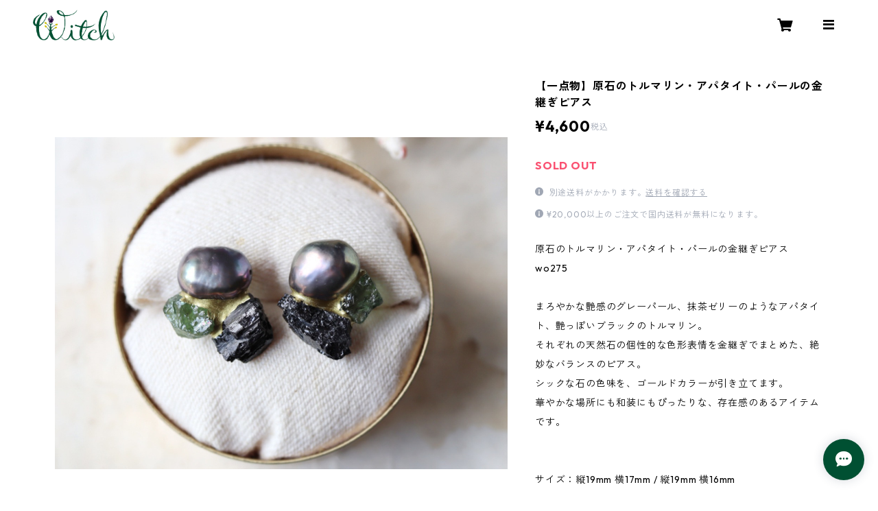

--- FILE ---
content_type: text/html; charset=UTF-8
request_url: https://www.witch.rest/items/33041814/reviews?format=user&score=all&page=1
body_size: 2689
content:
				<li class="review01__listChild">
			<figure class="review01__itemInfo">
				<a href="/items/113513424" class="review01__imgWrap">
					<img src="https://baseec-img-mng.akamaized.net/images/item/origin/fbcc2e8f076923b1067dd578a4f7b735.jpg?imformat=generic&q=90&im=Resize,width=146,type=normal" alt="オパールとダイヤモンドクォーツのピアス" class="review01__img">
				</a>
				<figcaption class="review01__item">
					<i class="review01__iconImg ico--good"></i>
					<p class="review01__itemName">オパールとダイヤモンドクォーツのピアス</p>
										<time datetime="2026-01-10" class="review01__date">2026/01/10</time>
				</figcaption>
			</figure><!-- /.review01__itemInfo -->
						<p class="review01__comment">どの角度から見てもキラキラしててとても可愛いです。つけるのが楽しみです。
包装も可愛く、開けるのがワクワクしました。</p>
									<p class="review01__reply">評価のご投稿、ありがとうございます。
無事にお手元に届いて、気に入っていただけたようで安心しました＾＾
ぜひたくさん使っていただければ嬉しいです。
ありがとうございました。</p>
					</li>
				<li class="review01__listChild">
			<figure class="review01__itemInfo">
				<a href="/items/80151672" class="review01__imgWrap">
					<img src="https://baseec-img-mng.akamaized.net/images/item/origin/77005663e2cf55965508f76fabbe69fa.jpg?imformat=generic&q=90&im=Resize,width=146,type=normal" alt="原石ダイヤモンドクォーツの小枝ネックレス" class="review01__img">
				</a>
				<figcaption class="review01__item">
					<i class="review01__iconImg ico--good"></i>
					<p class="review01__itemName">原石ダイヤモンドクォーツの小枝ネックレス</p>
										<time datetime="2026-01-07" class="review01__date">2026/01/07</time>
				</figcaption>
			</figure><!-- /.review01__itemInfo -->
								</li>
				<li class="review01__listChild">
			<figure class="review01__itemInfo">
				<a href="/items/113514460" class="review01__imgWrap">
					<img src="https://baseec-img-mng.akamaized.net/images/item/origin/d12fbfd578d3722a1bbba3183adbd63a.jpg?imformat=generic&q=90&im=Resize,width=146,type=normal" alt="グリーンアパタイトとダイヤモンドクォーツのピアス" class="review01__img">
				</a>
				<figcaption class="review01__item">
					<i class="review01__iconImg ico--good"></i>
					<p class="review01__itemName">グリーンアパタイトとダイヤモンドクォーツのピアス</p>
										<time datetime="2025-11-30" class="review01__date">2025/11/30</time>
				</figcaption>
			</figure><!-- /.review01__itemInfo -->
						<p class="review01__comment">うるうる綺麗なピアス。思ったよりボリュームありました。嬉しい誤算。存在感あります。でも、透明感がある色合いなので、悪目立ちはしません。早速着けて出かけました！</p>
									<p class="review01__reply">レビューのご投稿、ありがとうございます。
無事にお手元に届いて、気に入っていただけたようで安心しました＾＾
ぜひたくさん使っていただければ嬉しいです。
ありがとうございました。</p>
					</li>
				<li class="review01__listChild">
			<figure class="review01__itemInfo">
				<a href="/items/120547135" class="review01__imgWrap">
					<img src="https://baseec-img-mng.akamaized.net/images/item/origin/92a2716d80822e343f1eca1aac59894a.jpg?imformat=generic&q=90&im=Resize,width=146,type=normal" alt="【花石】吊/フローライトとナンテン" class="review01__img">
				</a>
				<figcaption class="review01__item">
					<i class="review01__iconImg ico--good"></i>
					<p class="review01__itemName">【花石】吊/フローライトとナンテン</p>
										<time datetime="2025-11-21" class="review01__date">2025/11/21</time>
				</figcaption>
			</figure><!-- /.review01__itemInfo -->
								</li>
				<li class="review01__listChild">
			<figure class="review01__itemInfo">
				<a href="/items/60600396" class="review01__imgWrap">
					<img src="https://baseec-img-mng.akamaized.net/images/item/origin/e352d65378dbc70a013f892cbf5bbb0c.jpg?imformat=generic&q=90&im=Resize,width=146,type=normal" alt="原石オパールのプチピアス（1粒/片方）" class="review01__img">
				</a>
				<figcaption class="review01__item">
					<i class="review01__iconImg ico--good"></i>
					<p class="review01__itemName">原石オパールのプチピアス（1粒/片方）</p>
										<time datetime="2025-11-17" class="review01__date">2025/11/17</time>
				</figcaption>
			</figure><!-- /.review01__itemInfo -->
						<p class="review01__comment">とても丁寧に梱包されよかったです
ピアスもとてもかわいく気に入ってます</p>
								</li>
				<li class="review01__listChild">
			<figure class="review01__itemInfo">
				<a href="/items/113513424" class="review01__imgWrap">
					<img src="https://baseec-img-mng.akamaized.net/images/item/origin/fbcc2e8f076923b1067dd578a4f7b735.jpg?imformat=generic&q=90&im=Resize,width=146,type=normal" alt="オパールとダイヤモンドクォーツのピアス" class="review01__img">
				</a>
				<figcaption class="review01__item">
					<i class="review01__iconImg ico--good"></i>
					<p class="review01__itemName">オパールとダイヤモンドクォーツのピアス</p>
										<time datetime="2025-11-17" class="review01__date">2025/11/17</time>
				</figcaption>
			</figure><!-- /.review01__itemInfo -->
						<p class="review01__comment">とても丁寧に梱包されていてよかったです
ピアスもかわいいです</p>
									<p class="review01__reply">レビューのご投稿、ありがとうございます。
無事にお手元に届いて、気に入っていただけたようで安心しました＾＾
ぜひたくさん使っていただければ嬉しいです。</p>
					</li>
				<li class="review01__listChild">
			<figure class="review01__itemInfo">
				<a href="/items/113512959" class="review01__imgWrap">
					<img src="https://baseec-img-mng.akamaized.net/images/item/origin/767a8ae7c8327dc22c272b840f2d620b.jpg?imformat=generic&q=90&im=Resize,width=146,type=normal" alt="スピネルとオパールのピアス" class="review01__img">
				</a>
				<figcaption class="review01__item">
					<i class="review01__iconImg ico--good"></i>
					<p class="review01__itemName">スピネルとオパールのピアス</p>
										<time datetime="2025-11-08" class="review01__date">2025/11/08</time>
				</figcaption>
			</figure><!-- /.review01__itemInfo -->
						<p class="review01__comment">無事手元に届きました、素敵なものをありがとうございました！</p>
									<p class="review01__reply">レビューのご投稿、ありがとうございます。
無事にお手元に届いて、気に入っていただけたようで安心しました＾＾
ぜひたくさん使っていただければ嬉しいです。</p>
					</li>
				<li class="review01__listChild">
			<figure class="review01__itemInfo">
				<a href="/items/79063001" class="review01__imgWrap">
					<img src="https://baseec-img-mng.akamaized.net/images/item/origin/4239faae122c2c8861efe5f0a5897297.jpg?imformat=generic&q=90&im=Resize,width=146,type=normal" alt="原石ダイヤモンドクォーツのイヤーカフ" class="review01__img">
				</a>
				<figcaption class="review01__item">
					<i class="review01__iconImg ico--good"></i>
					<p class="review01__itemName">原石ダイヤモンドクォーツのイヤーカフ</p>
										<time datetime="2025-10-27" class="review01__date">2025/10/27</time>
				</figcaption>
			</figure><!-- /.review01__itemInfo -->
						<p class="review01__comment">とても可愛いです！
ありがとうございました。</p>
									<p class="review01__reply">レビューのご投稿、ありがとうございます。
無事にお手元に届いて、気に入っていただけたようで安心しました＾＾
ぜひたくさん使っていただければ嬉しいです。</p>
					</li>
				<li class="review01__listChild">
			<figure class="review01__itemInfo">
				<a href="/items/112632649" class="review01__imgWrap">
					<img src="https://baseec-img-mng.akamaized.net/images/item/origin/96e9fa1089c9702e51eb370f557428ed.jpg?imformat=generic&q=90&im=Resize,width=146,type=normal" alt="【花石】種/アポフィライトとナンテン" class="review01__img">
				</a>
				<figcaption class="review01__item">
					<i class="review01__iconImg ico--good"></i>
					<p class="review01__itemName">【花石】種/アポフィライトとナンテン</p>
										<time datetime="2025-10-18" class="review01__date">2025/10/18</time>
				</figcaption>
			</figure><!-- /.review01__itemInfo -->
								</li>
				<li class="review01__listChild">
			<figure class="review01__itemInfo">
				<a href="/items/112648406" class="review01__imgWrap">
					<img src="https://baseec-img-mng.akamaized.net/images/item/origin/c0c94100797704ac11e9b092116cd7e2.jpg?imformat=generic&q=90&im=Resize,width=146,type=normal" alt="【花石】種Unionite/グリーンアポフィライトとホトケノザ" class="review01__img">
				</a>
				<figcaption class="review01__item">
					<i class="review01__iconImg ico--good"></i>
					<p class="review01__itemName">【花石】種Unionite/グリーンアポフィライトとホトケノザ</p>
										<time datetime="2025-10-18" class="review01__date">2025/10/18</time>
				</figcaption>
			</figure><!-- /.review01__itemInfo -->
								</li>
				<li class="review01__listChild">
			<figure class="review01__itemInfo">
				<a href="/items/121061901" class="review01__imgWrap">
					<img src="https://baseec-img-mng.akamaized.net/images/item/origin/5e17170590774ffd9d6ce135281d9103.jpg?imformat=generic&q=90&im=Resize,width=146,type=normal" alt="【花石】スタンド/Unionite/アンモナイトとサンシュユ" class="review01__img">
				</a>
				<figcaption class="review01__item">
					<i class="review01__iconImg ico--good"></i>
					<p class="review01__itemName">【花石】スタンド/Unionite/アンモナイトとサンシュユ</p>
										<time datetime="2025-10-16" class="review01__date">2025/10/16</time>
				</figcaption>
			</figure><!-- /.review01__itemInfo -->
								</li>
				<li class="review01__listChild">
			<figure class="review01__itemInfo">
				<a href="/items/113512959" class="review01__imgWrap">
					<img src="https://baseec-img-mng.akamaized.net/images/item/origin/767a8ae7c8327dc22c272b840f2d620b.jpg?imformat=generic&q=90&im=Resize,width=146,type=normal" alt="スピネルとオパールのピアス" class="review01__img">
				</a>
				<figcaption class="review01__item">
					<i class="review01__iconImg ico--good"></i>
					<p class="review01__itemName">スピネルとオパールのピアス</p>
										<time datetime="2025-07-25" class="review01__date">2025/07/25</time>
				</figcaption>
			</figure><!-- /.review01__itemInfo -->
						<p class="review01__comment">期待通りの素敵なピアスに、大満足です！
また次回の作品もぜひ購入したいです。</p>
									<p class="review01__reply">レビューのご投稿、ありがとうございます。
無事にお手元に届いて、気に入っていただけたようで安心しました＾＾
ぜひたくさん使っていただければ嬉しいです。</p>
					</li>
				<li class="review01__listChild">
			<figure class="review01__itemInfo">
				<a href="/items/113513205" class="review01__imgWrap">
					<img src="https://baseec-img-mng.akamaized.net/images/item/origin/a27f9c50ab22a3a28e2f016aca017987.jpg?imformat=generic&q=90&im=Resize,width=146,type=normal" alt="クォーツとダイヤモンドクォーツのピアス" class="review01__img">
				</a>
				<figcaption class="review01__item">
					<i class="review01__iconImg ico--good"></i>
					<p class="review01__itemName">クォーツとダイヤモンドクォーツのピアス</p>
										<time datetime="2025-07-24" class="review01__date">2025/07/24</time>
				</figcaption>
			</figure><!-- /.review01__itemInfo -->
						<p class="review01__comment">小さなサイズのピアスになります🥰
もう少し大きめかなとイメージしていましたが、届いて拝見、あら、小さいと一瞬思いましたが、さり気ないサイズ感で可愛いです💕こんな小さな細工を丁寧に綺麗に仕上げられるのも凄いです✨普段使いに大人可愛いで着けさせてもらいますね❤️</p>
									<p class="review01__reply">レビューのご投稿ありがとうございます。
無事にお手元に届いて、気に入っていただけたようで何よりです。
イメージより小さかったとのことで、大変申し訳ございません。
アクセサリー・オブジェ共に、小さな作品は画像で拡大されていることがままあります。
大きさによるイメージ違いが起きないよう、着用画像や手に持った画像、実際の大きさを記載しておりますが、十分にお伝えできていなかったようで、より実際のイメージが伝わるよう改善していきたいと思います。
ご意見ありがとうございました。</p>
					</li>
				<li class="review01__listChild">
			<figure class="review01__itemInfo">
				<a href="/items/112579938" class="review01__imgWrap">
					<img src="https://baseec-img-mng.akamaized.net/images/item/origin/be5cae2fb0201e824e19eb90a425e4e6.jpg?imformat=generic&q=90&im=Resize,width=146,type=normal" alt="【花石】種Unionite/アメジストとハタケニラ" class="review01__img">
				</a>
				<figcaption class="review01__item">
					<i class="review01__iconImg ico--good"></i>
					<p class="review01__itemName">【花石】種Unionite/アメジストとハタケニラ</p>
										<time datetime="2025-07-21" class="review01__date">2025/07/21</time>
				</figcaption>
			</figure><!-- /.review01__itemInfo -->
						<p class="review01__comment">商品とても丁寧に包装して送ってくださりありがとうございます。デザインフェスタでも素敵な作品があったので購入しました。今回も人気があった作品が多くて悩みましたが無事好きな作品が手にできて嬉しいです。素敵な作品ありがとうございました。</p>
									<p class="review01__reply">レビューのご投稿ありがとうございます。
ネットとデザフェスでもご購入くださったとのことで、色々と気に入っていただけて嬉しいです＾＾
ぜひ飾って愛でていただければと思います。
ありがとうございました。</p>
					</li>
				<li class="review01__listChild">
			<figure class="review01__itemInfo">
				<a href="/items/112578590" class="review01__imgWrap">
					<img src="https://baseec-img-mng.akamaized.net/images/item/origin/c0d6075e52a6adaa2d4276a8d4ca3300.jpg?imformat=generic&q=90&im=Resize,width=146,type=normal" alt="【花石】ワーベライトとダイヤモンドフロスト" class="review01__img">
				</a>
				<figcaption class="review01__item">
					<i class="review01__iconImg ico--good"></i>
					<p class="review01__itemName">【花石】ワーベライトとダイヤモンドフロスト</p>
										<time datetime="2025-07-19" class="review01__date">2025/07/19</time>
				</figcaption>
			</figure><!-- /.review01__itemInfo -->
						<p class="review01__comment">ひと目見て欲しいなと思い購入しました
玄関に飾ってます
とっても素敵です。</p>
									<p class="review01__reply">レビューのご投稿ありがとうございます。
無事にお手元に届いて気に入っていただけたようで安心しました＾＾
ありがとうございました。</p>
					</li>
				<li class="review01__listChild">
			<figure class="review01__itemInfo">
				<a href="/items/112713744" class="review01__imgWrap">
					<img src="https://baseec-img-mng.akamaized.net/images/item/origin/d826a521fa7c67d6f3d00a4b74437152.jpg?imformat=generic&q=90&im=Resize,width=146,type=normal" alt="【花石】吊/クォーツクラスターとダバリア" class="review01__img">
				</a>
				<figcaption class="review01__item">
					<i class="review01__iconImg ico--good"></i>
					<p class="review01__itemName">【花石】吊/クォーツクラスターとダバリア</p>
										<time datetime="2025-07-18" class="review01__date">2025/07/18</time>
				</figcaption>
			</figure><!-- /.review01__itemInfo -->
								</li>
				<li class="review01__listChild">
			<figure class="review01__itemInfo">
				<a href="/items/112577775" class="review01__imgWrap">
					<img src="https://baseec-img-mng.akamaized.net/images/item/origin/36ddf902b0fd54dbe43255f5cf06d7c0.jpg?imformat=generic&q=90&im=Resize,width=146,type=normal" alt="【花石】Unionite/ドゥルージークォーツとカニクサ" class="review01__img">
				</a>
				<figcaption class="review01__item">
					<i class="review01__iconImg ico--good"></i>
					<p class="review01__itemName">【花石】Unionite/ドゥルージークォーツとカニクサ</p>
										<time datetime="2025-07-15" class="review01__date">2025/07/15</time>
				</figcaption>
			</figure><!-- /.review01__itemInfo -->
								</li>
				<li class="review01__listChild">
			<figure class="review01__itemInfo">
				<a href="/items/112580137" class="review01__imgWrap">
					<img src="https://baseec-img-mng.akamaized.net/images/item/origin/77dcdc73d60ae37b0de9ee7994d44c93.jpg?imformat=generic&q=90&im=Resize,width=146,type=normal" alt="【花石】アメジストクラスターとユーカリ" class="review01__img">
				</a>
				<figcaption class="review01__item">
					<i class="review01__iconImg ico--good"></i>
					<p class="review01__itemName">【花石】アメジストクラスターとユーカリ</p>
										<time datetime="2025-07-15" class="review01__date">2025/07/15</time>
				</figcaption>
			</figure><!-- /.review01__itemInfo -->
						<p class="review01__comment">思った以上に小ぶりのお品でしたが思った以上に可愛いかったです💕
シリーズで揃えて並べたくなります🤭💕</p>
									<p class="review01__reply">レビューのご投稿、ありがとうございます。
無事にお手元に届いて、気に入っていただけたようで安心しました＾＾
また機会がありましたら、よろしくお願いいたします。</p>
					</li>
				<li class="review01__listChild">
			<figure class="review01__itemInfo">
				<a href="/items/69277028" class="review01__imgWrap">
					<img src="https://baseec-img-mng.akamaized.net/images/item/origin/4951862a113ad732195756d063967a9b.jpg?imformat=generic&q=90&im=Resize,width=146,type=normal" alt="原石パイライトとブラックスピネルの2連イヤーカフ" class="review01__img">
				</a>
				<figcaption class="review01__item">
					<i class="review01__iconImg ico--good"></i>
					<p class="review01__itemName">原石パイライトとブラックスピネルの2連イヤーカフ</p>
										<time datetime="2025-07-15" class="review01__date">2025/07/15</time>
				</figcaption>
			</figure><!-- /.review01__itemInfo -->
						<p class="review01__comment">楽しみに待っていた作品が届きました‼️写真以上の素敵な作品が届きとても満足しています。ありがとうございました!!</p>
									<p class="review01__reply">レビューのご投稿、ありがとうございます。
無事にお手元に届いて、気に入っていただけたようで安心しました＾＾
ぜひたくさん使っていただければ嬉しいです。</p>
					</li>
				<li class="review01__listChild">
			<figure class="review01__itemInfo">
				<a href="/items/110001310" class="review01__imgWrap">
					<img src="https://baseec-img-mng.akamaized.net/images/item/origin/e229013b2aa13c05fd23253d93c02e01.jpg?imformat=generic&q=90&im=Resize,width=146,type=normal" alt="クォーツクラスターとトルマリンのネックレス" class="review01__img">
				</a>
				<figcaption class="review01__item">
					<i class="review01__iconImg ico--good"></i>
					<p class="review01__itemName">クォーツクラスターとトルマリンのネックレス</p>
										<time datetime="2025-06-18" class="review01__date">2025/06/18</time>
				</figcaption>
			</figure><!-- /.review01__itemInfo -->
								</li>
		